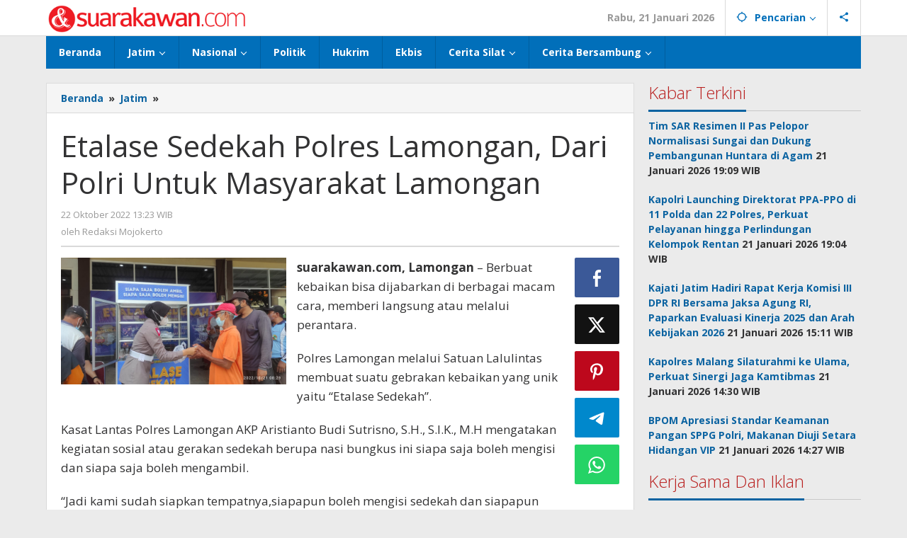

--- FILE ---
content_type: text/html; charset=UTF-8
request_url: https://suarakawan.com/etalase-sedekah-polres-lamongan-dari-polri-untuk-masyarakat-lamongan-2/
body_size: 13648
content:
<!DOCTYPE html>
<html lang="id" itemscope itemtype="https://schema.org/BlogPosting">
<head itemscope="itemscope" itemtype="https://schema.org/WebSite">
<meta charset="UTF-8">
<meta name="viewport" content="width=device-width, initial-scale=1">
<link rel="profile" href="http://gmpg.org/xfn/11">

<title>Etalase Sedekah Polres Lamongan, Dari Polri Untuk Masyarakat Lamongan &#8211; SuaraKawan.com</title>
<meta name='robots' content='max-image-preview:large' />
	<style>img:is([sizes="auto" i], [sizes^="auto," i]) { contain-intrinsic-size: 3000px 1500px }</style>
	<link rel='dns-prefetch' href='//fonts.googleapis.com' />
<link rel='stylesheet' id='majalahpro-core-css' href='https://suarakawan.com/wp-content/plugins/majalahpro-core/css/majalahpro-core.css?ver=1.2.9' type='text/css' media='all' />
<link rel='stylesheet' id='majalahpro-fonts-css' href='https://fonts.googleapis.com/css?family=Open+Sans%3Aregular%2Citalic%2C700%2C300%26subset%3Dlatin%2C&#038;ver=1.3.0' type='text/css' media='all' />
<link rel='stylesheet' id='majalahpro-style-css' href='https://suarakawan.com/wp-content/themes/majalahpro-child/style.css?ver=1.3.0' type='text/css' media='all' />
<style id='majalahpro-style-inline-css' type='text/css'>
body{color:#323233;font-family:"Open Sans",arial,sans-serif;}kbd,a.button,button,.button,button.button,input[type="button"],input[type="reset"],input[type="submit"],#infinite-handle span,ol.comment-list li div.reply .comment-reply-link,#cancel-comment-reply-link,.tagcloud a,.tagcloud ul,ul.page-numbers li span.page-numbers,.prevnextpost-links a .prevnextpost,.page-links .page-link-number,.sidr,#navigationamp,.firstpage-title,.gmr-ajax-tab > li > a.js-tabs__title-active,.gmr-ajax-tab > li > a.js-tabs__title-active:focus,.gmr-ajax-tab > li > a.js-tabs__title-active:hover,#secondary-slider .splide__slide.is-active{background-color:#0b63a1;}#primary-menu .sub-menu-search,#primary-menu .sub-menu,#primary-menu .children,.gmr-ajax-loader{border-bottom-color:#0b63a1;}blockquote,a.button,button,.button,button.button,input[type="button"],input[type="reset"],input[type="submit"],.gmr-theme div.sharedaddy h3.sd-title:before,.bypostauthor > .comment-body,ol.comment-list li .comment-meta:after,.widget-title span{border-color:#0b63a1;}.gmr-meta-topic a,h3.widget-title,h3.related-title,.gmr-owl-carousel .gmr-slide-topic a,.gmr-module-slide-topic a{color:#b9201f;}#secondary-slider{border-top-color:#b9201f;}.gmr-owl-carousel .gmr-slide-topic a,.gmr-firstbox-content{border-color:#b9201f;}a{color:#0b63a1;}.gmr-secondmenu #primary-menu > li.page_item_has_children > a:after,.gmr-secondmenu #primary-menu > li.menu-item-has-children > a:after,.gmr-secondmenu #primary-menu .sub-menu-search > li.page_item_has_children > a:after,.gmr-secondmenu #primary-menu .sub-menu-search > li.menu-item-has-children > a:after,.gmr-secondmenu #primary-menu .sub-menu > li.page_item_has_children > a:after,.gmr-secondmenu #primary-menu .sub-menu > li.menu-item-has-children > a:after,.gmr-secondmenu #primary-menu .children > li.page_item_has_children > a:after,.gmr-secondmenu #primary-menu .children > li.menu-item-has-children > a:after{border-color:#0b63a1;}a:hover,a:focus,a:active{color:#0b63a1;}.gmr-topnavmenu #primary-menu > li.page_item_has_children:hover > a:after,.gmr-topnavmenu #primary-menu > li.menu-item-has-children:hover > a:after{border-color:#0b63a1;}.site-title a{color:#0b63a1;}.site-description{color:#999999;}.gmr-logo{margin-top:3px;}.gmr-menuwrap,.gmr-sticky .top-header.sticky-menu,.gmr-mainmenu #primary-menu .sub-menu,.gmr-mainmenu #primary-menu .children{background-color:#016fba;}#gmr-responsive-menu,.gmr-mainmenu #primary-menu > li > a{color:#ffffff;}.gmr-mainmenu #primary-menu > li.menu-border > a span,.gmr-mainmenu #primary-menu > li.page_item_has_children > a:after,.gmr-mainmenu #primary-menu > li.menu-item-has-children > a:after,.gmr-mainmenu #primary-menu .sub-menu-search > li.page_item_has_children > a:after,.gmr-mainmenu #primary-menu .sub-menu-search > li.menu-item-has-children > a:after,.gmr-mainmenu #primary-menu .sub-menu > li.page_item_has_children > a:after,.gmr-mainmenu #primary-menu .sub-menu > li.menu-item-has-children > a:after,.gmr-mainmenu #primary-menu .children > li.page_item_has_children > a:after,.gmr-mainmenu #primary-menu .children > li.menu-item-has-children > a:after{border-color:#ffffff;}#gmr-responsive-menu:hover,.gmr-mainmenu #primary-menu > li:hover > a,.gmr-mainmenu #primary-menu .current-menu-item > a,.gmr-mainmenu #primary-menu .current-menu-ancestor > a,.gmr-mainmenu #primary-menu .current_page_item > a,.gmr-mainmenu #primary-menu .current_page_ancestor > a,.gmr-mainmenu .search-trigger .gmr-icon:hover{color:#ffffff;}.gmr-mainmenu #primary-menu > li.menu-border:hover > a span,.gmr-mainmenu #primary-menu > li.menu-border.current-menu-item > a span,.gmr-mainmenu #primary-menu > li.menu-border.current-menu-ancestor > a span,.gmr-mainmenu #primary-menu > li.menu-border.current_page_item > a span,.gmr-mainmenu #primary-menu > li.menu-border.current_page_ancestor > a span,.gmr-mainmenu #primary-menu > li.page_item_has_children:hover > a:after,.gmr-mainmenu #primary-menu > li.menu-item-has-children:hover > a:after{border-color:#ffffff;}.gmr-mainmenu #primary-menu > li:hover > a,.gmr-mainmenu #primary-menu .current-menu-item > a,.gmr-mainmenu #primary-menu .current-menu-ancestor > a,.gmr-mainmenu #primary-menu .current_page_item > a,.gmr-mainmenu #primary-menu .current_page_ancestor > a{background-color:#0b63a1;}.gmr-topnavwrap{background-color:#ffffff;}#gmr-topnavresponsive-menu svg,.gmr-topnavmenu #primary-menu > li > a,.gmr-social-icon ul > li > a,.search-trigger .gmr-icon{color:#016fba;}.gmr-topnavmenu #primary-menu > li.menu-border > a span,.gmr-topnavmenu #primary-menu > li.page_item_has_children > a:after,.gmr-topnavmenu #primary-menu > li.menu-item-has-children > a:after,.gmr-topnavmenu #primary-menu .sub-menu-search > li.page_item_has_children > a:after,.gmr-topnavmenu #primary-menu .sub-menu-search > li.menu-item-has-children > a:after,.gmr-topnavmenu #primary-menu .sub-menu > li.page_item_has_children > a:after,.gmr-topnavmenu #primary-menu .sub-menu > li.menu-item-has-children > a:after,.gmr-topnavmenu #primary-menu .children > li.page_item_has_children > a:after,.gmr-topnavmenu #primary-menu .children > li.menu-item-has-children > a:after{border-color:#016fba;}#gmr-topnavresponsive-menu:hover,.gmr-topnavmenu #primary-menu > li:hover > a,.gmr-topnavmenu #primary-menu .current-menu-item > a,.gmr-topnavmenu #primary-menu .current-menu-ancestor > a,.gmr-topnavmenu #primary-menu .current_page_item > a,.gmr-topnavmenu #primary-menu .current_page_ancestor > a,.gmr-social-icon ul > li > a:hover{color:#0b63a1;}.gmr-topnavmenu #primary-menu > li.menu-border:hover > a span,.gmr-topnavmenu #primary-menu > li.menu-border.current-menu-item > a span,.gmr-topnavmenu #primary-menu > li.menu-border.current-menu-ancestor > a span,.gmr-topnavmenu #primary-menu > li.menu-border.current_page_item > a span,.gmr-topnavmenu #primary-menu > li.menu-border.current_page_ancestor > a span,.gmr-topnavmenu #primary-menu > li.page_item_has_children:hover > a:after,.gmr-topnavmenu #primary-menu > li.menu-item-has-children:hover > a:after{border-color:#0b63a1;}.page-title,.breadcrumbs,.gmr-authorbox,.module-slide-tabs,.related-title{background-color:#f5f5f5;}.site-main,.gmr-infinite-selector.gmr-related-infinite #gmr-main-load .item-infinite .item-box,.majalahpro-core-related-post .gmr-newinfinite{background-color:#ffffff;}h1,h2,h3,h4,h5,h6,.h1,.h2,.h3,.h4,.h5,.h6,.site-title,#gmr-responsive-menu,.gmr-mainmenu #primary-menu > li > a{font-family:"Open Sans",arial,sans-serif;}body,.gmr-gallery-related ul li,.gmr-module-posts ul li{font-weight:600;font-size:14px;}.entry-content-single{font-size:17px;}h1{font-size:30px;}h2{font-size:26px;}h3{font-size:24px;}h4{font-size:22px;}h5{font-size:20px;}h6{font-size:18px;}.widget-footer{background-color:#ffffff;}.site-footer{color:#323233;}.site-footer a{color:#999;}.site-footer a:hover{color:#999;}
</style>

<!-- OG: 3.3.3 -->
<meta property="og:image" content="https://suarakawan.com/wp-content/uploads/2024/11/cropped-logo2.png"><meta property="og:description" content="suarakawan.com, Lamongan - Berbuat kebaikan bisa dijabarkan di berbagai macam cara, memberi langsung atau melalui perantara. Polres Lamongan melalui Satuan Lalulintas membuat suatu gebrakan kebaikan yang unik yaitu “Etalase Sedekah”. Kasat Lantas Polres Lamongan AKP Aristianto Budi Sutrisno, S.H., S.I.K., M.H mengatakan kegiatan sosial atau gerakan sedekah berupa nasi bungkus ini siapa saja boleh mengisi dan..."><meta property="og:type" content="article"><meta property="og:locale" content="id"><meta property="og:site_name" content="SuaraKawan.com"><meta property="og:title" content="Etalase Sedekah Polres Lamongan, Dari Polri Untuk Masyarakat Lamongan"><meta property="og:url" content="https://suarakawan.com/etalase-sedekah-polres-lamongan-dari-polri-untuk-masyarakat-lamongan-2/"><meta property="og:updated_time" content="2022-10-22T13:23:19+07:00">
<meta property="article:published_time" content="2022-10-22T06:23:19+00:00"><meta property="article:modified_time" content="2022-10-22T06:23:19+00:00"><meta property="article:section" content="Jatim"><meta property="article:section" content="Lamongan"><meta property="article:section" content="Mojokerto"><meta property="article:author:first_name" content="Redaksi"><meta property="article:author:last_name" content="Mojokerto"><meta property="article:author:username" content="Redaksi Mojokerto">
<meta property="twitter:partner" content="ogwp"><meta property="twitter:card" content="summary"><meta property="twitter:title" content="Etalase Sedekah Polres Lamongan, Dari Polri Untuk Masyarakat Lamongan"><meta property="twitter:description" content="suarakawan.com, Lamongan - Berbuat kebaikan bisa dijabarkan di berbagai macam cara, memberi langsung atau melalui perantara. Polres Lamongan melalui Satuan Lalulintas membuat suatu gebrakan..."><meta property="twitter:url" content="https://suarakawan.com/etalase-sedekah-polres-lamongan-dari-polri-untuk-masyarakat-lamongan-2/">
<meta itemprop="image" content="https://suarakawan.com/wp-content/uploads/2024/11/cropped-logo2.png"><meta itemprop="name" content="Etalase Sedekah Polres Lamongan, Dari Polri Untuk Masyarakat Lamongan"><meta itemprop="description" content="suarakawan.com, Lamongan - Berbuat kebaikan bisa dijabarkan di berbagai macam cara, memberi langsung atau melalui perantara. Polres Lamongan melalui Satuan Lalulintas membuat suatu gebrakan kebaikan yang unik yaitu “Etalase Sedekah”. Kasat Lantas Polres Lamongan AKP Aristianto Budi Sutrisno, S.H., S.I.K., M.H mengatakan kegiatan sosial atau gerakan sedekah berupa nasi bungkus ini siapa saja boleh mengisi dan..."><meta itemprop="datePublished" content="2022-10-22"><meta itemprop="dateModified" content="2022-10-22T06:23:19+00:00"><meta itemprop="author" content="Redaksi Mojokerto">
<meta property="profile:first_name" content="Redaksi"><meta property="profile:last_name" content="Mojokerto"><meta property="profile:username" content="Redaksi Mojokerto">
<!-- /OG -->

<link rel="canonical" href="https://suarakawan.com/etalase-sedekah-polres-lamongan-dari-polri-untuk-masyarakat-lamongan-2/" />
<link rel="alternate" title="oEmbed (JSON)" type="application/json+oembed" href="https://suarakawan.com/wp-json/oembed/1.0/embed?url=https%3A%2F%2Fsuarakawan.com%2Fetalase-sedekah-polres-lamongan-dari-polri-untuk-masyarakat-lamongan-2%2F" />
<link rel="alternate" title="oEmbed (XML)" type="text/xml+oembed" href="https://suarakawan.com/wp-json/oembed/1.0/embed?url=https%3A%2F%2Fsuarakawan.com%2Fetalase-sedekah-polres-lamongan-dari-polri-untuk-masyarakat-lamongan-2%2F&#038;format=xml" />
<link rel="pingback" href="https://suarakawan.com/xmlrpc.php"><link rel="icon" href="https://suarakawan.com/wp-content/uploads/2024/11/cropped-logo2-32x32.png" sizes="32x32" />
<link rel="icon" href="https://suarakawan.com/wp-content/uploads/2024/11/cropped-logo2-192x192.png" sizes="192x192" />
<link rel="apple-touch-icon" href="https://suarakawan.com/wp-content/uploads/2024/11/cropped-logo2-180x180.png" />
<meta name="msapplication-TileImage" content="https://suarakawan.com/wp-content/uploads/2024/11/cropped-logo2-270x270.png" />
</head>

<body class="wp-singular post-template-default single single-post postid-221999 single-format-standard wp-theme-majalahpro wp-child-theme-majalahpro-child gmr-theme idtheme kentooz gmr-sticky group-blog" itemscope="itemscope" itemtype="https://schema.org/WebPage">
<a class="skip-link screen-reader-text" href="#main">Lewati ke konten</a>

<div class="top-header-second">
	<div class="gmr-topnavwrap clearfix">
		<div class="container">
			<div class="gmr-list-table">
				<div class="gmr-table-row">
					<div class="gmr-table-cell gmr-table-logo">
						<div class="gmr-mobilelogo">
							<div class="gmr-logo"><a href="https://suarakawan.com/" class="custom-logo-link" itemprop="url" title="SuaraKawan.com"><img src="https://suarakawan.com/wp-content/uploads/2024/11/logo2.png" alt="SuaraKawan.com" title="SuaraKawan.com" /></a></div>						</div>
					</div>
					<div class="gmr-table-cell gmr-table-menu">
													<a id="gmr-topnavresponsive-menu" href="#menus" title="Menus" rel="nofollow"><svg xmlns="http://www.w3.org/2000/svg" xmlns:xlink="http://www.w3.org/1999/xlink" aria-hidden="true" role="img" style="vertical-align: -0.125em;" width="1em" height="1em" preserveAspectRatio="xMidYMid meet" viewBox="0 0 24 24"><path d="M3 18h18v-2H3v2zm0-5h18v-2H3v2zm0-7v2h18V6H3z" fill="currentColor"/></svg></a>
							<div class="close-topnavmenu-wrap"><a id="close-topnavmenu-button" rel="nofollow" href="#"><svg xmlns="http://www.w3.org/2000/svg" xmlns:xlink="http://www.w3.org/1999/xlink" aria-hidden="true" role="img" width="1em" height="1em" preserveAspectRatio="xMidYMid meet" viewBox="0 0 24 24"><g fill="currentColor"><path d="M12 2a10 10 0 1 0 10 10A10 10 0 0 0 12 2zm0 18a8 8 0 1 1 8-8a8 8 0 0 1-8 8z"/><path d="M14.71 9.29a1 1 0 0 0-1.42 0L12 10.59l-1.29-1.3a1 1 0 0 0-1.42 1.42l1.3 1.29l-1.3 1.29a1 1 0 0 0 0 1.42a1 1 0 0 0 1.42 0l1.29-1.3l1.29 1.3a1 1 0 0 0 1.42 0a1 1 0 0 0 0-1.42L13.41 12l1.3-1.29a1 1 0 0 0 0-1.42z"/></g></svg></a></div>
							<nav id="site-navigation" class="gmr-topnavmenu pull-right" role="navigation" itemscope="itemscope" itemtype="https://schema.org/SiteNavigationElement">
								<ul id="primary-menu" class="menu"><li class="menu-item menu-item-type-custom menu-item-object-custom menu-item-object-date"><span class="gmr-top-date" data-lang="id">&nbsp;</span></li><li class="menu-item menu-item-type-custom menu-item-object-custom menu-item-has-children gmr-search"><a href="#" title="Pencarian" rel="nofollow" itemprop="url"><svg xmlns="http://www.w3.org/2000/svg" xmlns:xlink="http://www.w3.org/1999/xlink" aria-hidden="true" role="img" style="vertical-align: -0.125em;" width="1em" height="1em" preserveAspectRatio="xMidYMid meet" viewBox="0 0 24 24"><path d="M20.94 11A8.994 8.994 0 0 0 13 3.06V1h-2v2.06A8.994 8.994 0 0 0 3.06 11H1v2h2.06A8.994 8.994 0 0 0 11 20.94V23h2v-2.06A8.994 8.994 0 0 0 20.94 13H23v-2h-2.06zM12 19c-3.87 0-7-3.13-7-7s3.13-7 7-7s7 3.13 7 7s-3.13 7-7 7z" fill="currentColor"/></svg><span itemprop="name">Pencarian</span></a><ul class="sub-menu-search"><li id="menu-item-search" class="menu-item menu-item-type-custom menu-item-object-custom menu-item-search"><form method="get" class="gmr-searchform searchform" action="https://suarakawan.com/"><input type="text" name="s" id="s" placeholder="Pencarian" /></form></li></ul></li>
					<li class="menu-item menu-item-type-custom menu-item-object-custom gmr-social-menu">
						<a href="#" title="Social Network" rel="nofollow" class="gmr-social-mainlink" itemprop="url">
							<svg xmlns="http://www.w3.org/2000/svg" xmlns:xlink="http://www.w3.org/1999/xlink" aria-hidden="true" role="img" style="vertical-align: -0.125em;" width="1em" height="1em" preserveAspectRatio="xMidYMid meet" viewBox="0 0 24 24"><path d="M18 16.08c-.76 0-1.44.3-1.96.77L8.91 12.7c.05-.23.09-.46.09-.7s-.04-.47-.09-.7l7.05-4.11c.54.5 1.25.81 2.04.81c1.66 0 3-1.34 3-3s-1.34-3-3-3s-3 1.34-3 3c0 .24.04.47.09.7L8.04 9.81C7.5 9.31 6.79 9 6 9c-1.66 0-3 1.34-3 3s1.34 3 3 3c.79 0 1.5-.31 2.04-.81l7.12 4.16c-.05.21-.08.43-.08.65c0 1.61 1.31 2.92 2.92 2.92c1.61 0 2.92-1.31 2.92-2.92s-1.31-2.92-2.92-2.92z" fill="currentColor"/></svg>
						</a><ul class="sub-menu"><li class="menu-item menu-item-type-custom menu-item-object-custom menu-item-social-network"><a href="https://suarakawan.com/feed/" title="RSS" class="rss" target="_blank" rel="nofollow"><svg xmlns="http://www.w3.org/2000/svg" xmlns:xlink="http://www.w3.org/1999/xlink" aria-hidden="true" role="img" width="1em" height="1em" preserveAspectRatio="xMidYMid meet" viewBox="0 0 20 20"><path d="M14.92 18H18C18 9.32 10.82 2.25 2 2.25v3.02c7.12 0 12.92 5.71 12.92 12.73zm-5.44 0h3.08C12.56 12.27 7.82 7.6 2 7.6v3.02c2 0 3.87.77 5.29 2.16A7.292 7.292 0 0 1 9.48 18zm-5.35-.02c1.17 0 2.13-.93 2.13-2.09c0-1.15-.96-2.09-2.13-2.09c-1.18 0-2.13.94-2.13 2.09c0 1.16.95 2.09 2.13 2.09z" fill="currentColor"/></svg>RSS</a></li></ul></li></ul>							</nav><!-- #site-navigation -->
											</div>
				</div>
			</div>
					</div>
	</div>
</div>


	<header id="masthead" class="site-header" role="banner" itemscope="itemscope" itemtype="https://schema.org/WPHeader">
		<div class="top-header">
			<div class="container">
				<div class="gmr-menuwrap clearfix">
					<nav id="site-navigation" class="gmr-mainmenu" role="navigation" itemscope="itemscope" itemtype="https://schema.org/SiteNavigationElement">
						<ul id="primary-menu" class="menu"><li id="menu-item-194693" class="menu-item menu-item-type-custom menu-item-object-custom menu-item-home menu-item-194693"><a href="https://suarakawan.com/" itemprop="url"><span itemprop="name">Beranda</span></a></li>
<li id="menu-item-158354" class="menu-item menu-item-type-taxonomy menu-item-object-category current-post-ancestor current-menu-parent current-post-parent menu-item-has-children menu-item-158354"><a href="https://suarakawan.com/category/pemprov-jatim/" itemprop="url"><span itemprop="name">Jatim</span></a>
<ul class="sub-menu">
	<li id="menu-item-158353" class="menu-item menu-item-type-taxonomy menu-item-object-category menu-item-158353"><a href="https://suarakawan.com/category/surabaya/" itemprop="url"><span itemprop="name">Surabaya</span></a></li>
	<li id="menu-item-246170" class="menu-item menu-item-type-taxonomy menu-item-object-category menu-item-246170"><a href="https://suarakawan.com/category/malang/" itemprop="url"><span itemprop="name">Malang</span></a></li>
	<li id="menu-item-166675" class="menu-item menu-item-type-taxonomy menu-item-object-category menu-item-166675"><a href="https://suarakawan.com/category/gresik/" itemprop="url"><span itemprop="name">Gresik</span></a></li>
	<li id="menu-item-158355" class="menu-item menu-item-type-taxonomy menu-item-object-category menu-item-158355"><a href="https://suarakawan.com/category/sidoarjo/" itemprop="url"><span itemprop="name">Sidoarjo</span></a></li>
	<li id="menu-item-158957" class="menu-item menu-item-type-taxonomy menu-item-object-category menu-item-158957"><a href="https://suarakawan.com/category/kediri-tulungagung-blitar-trenggalek-nganjuk/" itemprop="url"><span itemprop="name">Trenggalek</span></a></li>
	<li id="menu-item-161318" class="menu-item menu-item-type-taxonomy menu-item-object-category current-post-ancestor current-menu-parent current-post-parent menu-item-161318"><a href="https://suarakawan.com/category/mojokerto/" itemprop="url"><span itemprop="name">Mojokerto</span></a></li>
	<li id="menu-item-188803" class="menu-item menu-item-type-taxonomy menu-item-object-category menu-item-188803"><a href="https://suarakawan.com/category/pasuruan/" itemprop="url"><span itemprop="name">Pasuruan</span></a></li>
</ul>
</li>
<li id="menu-item-222186" class="menu-item menu-item-type-taxonomy menu-item-object-category menu-item-has-children menu-item-222186"><a href="https://suarakawan.com/category/nasional/" itemprop="url"><span itemprop="name">Nasional</span></a>
<ul class="sub-menu">
	<li id="menu-item-246169" class="menu-item menu-item-type-taxonomy menu-item-object-category menu-item-246169"><a href="https://suarakawan.com/category/jakarta/" itemprop="url"><span itemprop="name">Jakarta</span></a></li>
</ul>
</li>
<li id="menu-item-158356" class="menu-item menu-item-type-taxonomy menu-item-object-category menu-item-158356"><a href="https://suarakawan.com/category/politik/" itemprop="url"><span itemprop="name">Politik</span></a></li>
<li id="menu-item-246171" class="menu-item menu-item-type-taxonomy menu-item-object-category menu-item-246171"><a href="https://suarakawan.com/category/hukrim/" itemprop="url"><span itemprop="name">Hukrim</span></a></li>
<li id="menu-item-222185" class="menu-item menu-item-type-taxonomy menu-item-object-category menu-item-222185"><a href="https://suarakawan.com/category/ekbis/" itemprop="url"><span itemprop="name">Ekbis</span></a></li>
<li id="menu-item-163461" class="menu-item menu-item-type-custom menu-item-object-custom menu-item-has-children menu-item-163461"><a href="#" itemprop="url"><span itemprop="name">Cerita Silat</span></a>
<ul class="sub-menu">
	<li id="menu-item-177642" class="menu-item menu-item-type-taxonomy menu-item-object-category menu-item-has-children menu-item-177642"><a href="https://suarakawan.com/category/toh-kuning-benteng-terakhir-kertajaya/" itemprop="url"><span itemprop="name">Toh Kuning &#8211; Benteng Terakhir Kertajaya</span></a>
	<ul class="sub-menu">
		<li id="menu-item-177645" class="menu-item menu-item-type-taxonomy menu-item-object-category menu-item-177645"><a href="https://suarakawan.com/category/toh-kuning-benteng-terakhir-kertajaya/bab-1-jalur-banengan/" itemprop="url"><span itemprop="name">Bab 1 Jalur Banengan</span></a></li>
		<li id="menu-item-177646" class="menu-item menu-item-type-taxonomy menu-item-object-category menu-item-177646"><a href="https://suarakawan.com/category/toh-kuning-benteng-terakhir-kertajaya/sampai-jumpa-ken-arok/" itemprop="url"><span itemprop="name">Bab 2 Sampai Jumpa, Ken Arok!</span></a></li>
		<li id="menu-item-177647" class="menu-item menu-item-type-taxonomy menu-item-object-category menu-item-177647"><a href="https://suarakawan.com/category/toh-kuning-benteng-terakhir-kertajaya/bab-3-bergabung/" itemprop="url"><span itemprop="name">Bab 3 Bergabung</span></a></li>
		<li id="menu-item-199162" class="menu-item menu-item-type-taxonomy menu-item-object-category menu-item-199162"><a href="https://suarakawan.com/category/toh-kuning-benteng-terakhir-kertajaya/bab-4-perwira/" itemprop="url"><span itemprop="name">Bab 4 Perwira</span></a></li>
		<li id="menu-item-199163" class="menu-item menu-item-type-taxonomy menu-item-object-category menu-item-199163"><a href="https://suarakawan.com/category/toh-kuning-benteng-terakhir-kertajaya/bab-5-siasat-ken-arok/" itemprop="url"><span itemprop="name">Bab 5 Siasat Ken Arok</span></a></li>
		<li id="menu-item-199164" class="menu-item menu-item-type-taxonomy menu-item-object-category menu-item-199164"><a href="https://suarakawan.com/category/toh-kuning-benteng-terakhir-kertajaya/bab-6-pengepungan/" itemprop="url"><span itemprop="name">Bab 6 Pengepungan</span></a></li>
		<li id="menu-item-199165" class="menu-item menu-item-type-taxonomy menu-item-object-category menu-item-199165"><a href="https://suarakawan.com/category/toh-kuning-benteng-terakhir-kertajaya/bab-7-gerbang-pasukan-khusus/" itemprop="url"><span itemprop="name">Bab 7 Gerbang Pasukan Khusus</span></a></li>
		<li id="menu-item-199166" class="menu-item menu-item-type-taxonomy menu-item-object-category menu-item-199166"><a href="https://suarakawan.com/category/toh-kuning-benteng-terakhir-kertajaya/bab-8-tanah-larangan/" itemprop="url"><span itemprop="name">Bab 8 Tanah Larangan</span></a></li>
		<li id="menu-item-199167" class="menu-item menu-item-type-taxonomy menu-item-object-category menu-item-199167"><a href="https://suarakawan.com/category/toh-kuning-benteng-terakhir-kertajaya/bab-9-penyelamatan/" itemprop="url"><span itemprop="name">Bab 9 Penyelamatan</span></a></li>
	</ul>
</li>
	<li id="menu-item-163462" class="menu-item menu-item-type-taxonomy menu-item-object-category menu-item-has-children menu-item-163462"><a href="https://suarakawan.com/category/langit-hitam-majapahit/" itemprop="url"><span itemprop="name">Langit Hitam Majapahit</span></a>
	<ul class="sub-menu">
		<li id="menu-item-163464" class="menu-item menu-item-type-taxonomy menu-item-object-category menu-item-163464"><a href="https://suarakawan.com/category/langit-hitam-majapahit/bab-1-menuju-kotaraja/" itemprop="url"><span itemprop="name">Bab 1 Menuju Kotaraja</span></a></li>
		<li id="menu-item-176178" class="menu-item menu-item-type-taxonomy menu-item-object-category menu-item-176178"><a href="https://suarakawan.com/category/langit-hitam-majapahit/bab-2-matahari-majapahit/" itemprop="url"><span itemprop="name">Bab 2 Matahari Majapahit</span></a></li>
		<li id="menu-item-176179" class="menu-item menu-item-type-taxonomy menu-item-object-category menu-item-176179"><a href="https://suarakawan.com/category/langit-hitam-majapahit/bab-3-di-bawah-panji-majapahit/" itemprop="url"><span itemprop="name">Bab 3 Di Bawah Panji Majapahit</span></a></li>
		<li id="menu-item-176180" class="menu-item menu-item-type-taxonomy menu-item-object-category menu-item-176180"><a href="https://suarakawan.com/category/langit-hitam-majapahit/bab-4-gunung-semar/" itemprop="url"><span itemprop="name">Bab 4 Gunung Semar</span></a></li>
		<li id="menu-item-176181" class="menu-item menu-item-type-taxonomy menu-item-object-category menu-item-176181"><a href="https://suarakawan.com/category/langit-hitam-majapahit/bab-5-tiga-orang/" itemprop="url"><span itemprop="name">Bab 5 Tiga Orang</span></a></li>
		<li id="menu-item-176182" class="menu-item menu-item-type-taxonomy menu-item-object-category menu-item-176182"><a href="https://suarakawan.com/category/langit-hitam-majapahit/bab-6-wringin-anom/" itemprop="url"><span itemprop="name">Bab 6 Wringin Anom</span></a></li>
		<li id="menu-item-176183" class="menu-item menu-item-type-taxonomy menu-item-object-category menu-item-176183"><a href="https://suarakawan.com/category/langit-hitam-majapahit/pemberontakan-senyap-bondan/" itemprop="url"><span itemprop="name">Bab 7 Pemberontakan Senyap</span></a></li>
		<li id="menu-item-177641" class="menu-item menu-item-type-taxonomy menu-item-object-category menu-item-177641"><a href="https://suarakawan.com/category/langit-hitam-majapahit/bab-8-siasat-gajah-mada/" itemprop="url"><span itemprop="name">Bab 8 Siasat Gajah Mada</span></a></li>
		<li id="menu-item-195197" class="menu-item menu-item-type-taxonomy menu-item-object-category menu-item-195197"><a href="https://suarakawan.com/category/langit-hitam-majapahit/bab-9-penculikan/" itemprop="url"><span itemprop="name">Bab 9 Rawa-rawa</span></a></li>
		<li id="menu-item-195191" class="menu-item menu-item-type-taxonomy menu-item-object-category menu-item-195191"><a href="https://suarakawan.com/category/langit-hitam-majapahit/bab-10-malam-penumpasan/" itemprop="url"><span itemprop="name">Bab 10 Malam Penumpasan</span></a></li>
		<li id="menu-item-195192" class="menu-item menu-item-type-taxonomy menu-item-object-category menu-item-195192"><a href="https://suarakawan.com/category/langit-hitam-majapahit/bab-11-bulak-banteng/" itemprop="url"><span itemprop="name">Bab 11 Bulak Banteng</span></a></li>
		<li id="menu-item-195193" class="menu-item menu-item-type-taxonomy menu-item-object-category menu-item-195193"><a href="https://suarakawan.com/category/langit-hitam-majapahit/bab-12-persiapan/" itemprop="url"><span itemprop="name">Bab 12 Persiapan</span></a></li>
		<li id="menu-item-195194" class="menu-item menu-item-type-taxonomy menu-item-object-category menu-item-195194"><a href="https://suarakawan.com/category/langit-hitam-majapahit/bab-13-rencana-lain/" itemprop="url"><span itemprop="name">Bab 13 Rencana Lain</span></a></li>
		<li id="menu-item-195195" class="menu-item menu-item-type-taxonomy menu-item-object-category menu-item-195195"><a href="https://suarakawan.com/category/langit-hitam-majapahit/bab-14-pertempuran-hari-pertama/" itemprop="url"><span itemprop="name">Bab 14 Pertempuran Hari Pertama</span></a></li>
		<li id="menu-item-195196" class="menu-item menu-item-type-taxonomy menu-item-object-category menu-item-195196"><a href="https://suarakawan.com/category/langit-hitam-majapahit/bab-15-pertempuran-hari-kedua/" itemprop="url"><span itemprop="name">Bab 15 Pertempuran Hari Kedua</span></a></li>
	</ul>
</li>
	<li id="menu-item-163463" class="menu-item menu-item-type-taxonomy menu-item-object-category menu-item-has-children menu-item-163463"><a href="https://suarakawan.com/category/pangeran-benawa/" itemprop="url"><span itemprop="name">Penaklukan Panarukan</span></a>
	<ul class="sub-menu">
		<li id="menu-item-163465" class="menu-item menu-item-type-taxonomy menu-item-object-category menu-item-163465"><a href="https://suarakawan.com/category/pangeran-benawa/rencana-penaklukan/" itemprop="url"><span itemprop="name">Bab 1 Rencana Penaklukan</span></a></li>
		<li id="menu-item-163466" class="menu-item menu-item-type-taxonomy menu-item-object-category menu-item-163466"><a href="https://suarakawan.com/category/pangeran-benawa/bab-2-sabuk-inten/" itemprop="url"><span itemprop="name">Bab 2 Sabuk Inten</span></a></li>
		<li id="menu-item-163467" class="menu-item menu-item-type-taxonomy menu-item-object-category menu-item-163467"><a href="https://suarakawan.com/category/pangeran-benawa/bab-3-pangeran-benawa/" itemprop="url"><span itemprop="name">Bab 3 Pangeran Benawa</span></a></li>
		<li id="menu-item-163468" class="menu-item menu-item-type-taxonomy menu-item-object-category menu-item-163468"><a href="https://suarakawan.com/category/pangeran-benawa/kabut-di-tengah-malam/" itemprop="url"><span itemprop="name">Bab 4 Kabut di Tengah Malam</span></a></li>
		<li id="menu-item-195186" class="menu-item menu-item-type-taxonomy menu-item-object-category menu-item-195186"><a href="https://suarakawan.com/category/pangeran-benawa/bab-5-berhitung/" itemprop="url"><span itemprop="name">Bab 5 Berhitung</span></a></li>
		<li id="menu-item-195187" class="menu-item menu-item-type-taxonomy menu-item-object-category menu-item-195187"><a href="https://suarakawan.com/category/pangeran-benawa/bab-6-lembah-merbabu/" itemprop="url"><span itemprop="name">Bab 6 Lembah Merbabu</span></a></li>
		<li id="menu-item-195188" class="menu-item menu-item-type-taxonomy menu-item-object-category menu-item-195188"><a href="https://suarakawan.com/category/pangeran-benawa/bab-7-wedhus-gembel/" itemprop="url"><span itemprop="name">Bab 7 Wedhus Gembel</span></a></li>
		<li id="menu-item-195189" class="menu-item menu-item-type-taxonomy menu-item-object-category menu-item-195189"><a href="https://suarakawan.com/category/pangeran-benawa/bab-8-gerbang-demak/" itemprop="url"><span itemprop="name">Bab 8 Gerbang Demak</span></a></li>
		<li id="menu-item-195190" class="menu-item menu-item-type-taxonomy menu-item-object-category menu-item-195190"><a href="https://suarakawan.com/category/pangeran-benawa/bab-9-panarukan/" itemprop="url"><span itemprop="name">Bab 9 Pertempuran Panarukan</span></a></li>
	</ul>
</li>
</ul>
</li>
<li id="menu-item-161728" class="menu-item menu-item-type-custom menu-item-object-custom menu-item-has-children menu-item-161728"><a href="#" itemprop="url"><span itemprop="name">Cerita Bersambung</span></a>
<ul class="sub-menu">
	<li id="menu-item-161729" class="menu-item menu-item-type-taxonomy menu-item-object-category menu-item-has-children menu-item-161729"><a href="https://suarakawan.com/category/sang-maharani/" itemprop="url"><span itemprop="name">Sang Maharani</span></a>
	<ul class="sub-menu">
		<li id="menu-item-161730" class="menu-item menu-item-type-taxonomy menu-item-object-category menu-item-161730"><a href="https://suarakawan.com/category/sang-maharani/bab-1-bulan-telanjang/" itemprop="url"><span itemprop="name">Bab 1 Bulan Telanjang</span></a></li>
		<li id="menu-item-199375" class="menu-item menu-item-type-taxonomy menu-item-object-category menu-item-199375"><a href="https://suarakawan.com/category/sang-maharani/bab-2-nir-wuk-tanpa-jalu/" itemprop="url"><span itemprop="name">Bab 2 Nir Wuk Tanpa Jalu</span></a></li>
	</ul>
</li>
</ul>
</li>
</ul>					</nav><!-- #site-navigation -->
				</div>
			</div>
		</div><!-- .top-header -->
	</header><!-- #masthead -->

				<div class="container">
				<div class="gmr-secondmenuwrap clearfix">
					<nav id="site-navigation" class="gmr-secondmenu" role="navigation" itemscope="itemscope" itemtype="https://schema.org/SiteNavigationElement">
											</nav><!-- #site-navigation -->
				</div>
			</div>
		
<div class="site inner-wrap" id="site-container">
	
	<div id="content" class="gmr-content">

		
		<div class="container">

			<div class="row">

<div id="primary" class="content-area col-md-content">

			<div class="breadcrumbs" itemscope itemtype="https://schema.org/BreadcrumbList">
				<div class="container">
																												<span class="first-item" itemprop="itemListElement" itemscope itemtype="https://schema.org/ListItem">
										<a itemscope itemtype="https://schema.org/WebPage" itemprop="item" itemid="https://suarakawan.com/" href="https://suarakawan.com/">
											<span itemprop="name">Beranda</span>
										</a>
										<span itemprop="position" content="1"></span>
									</span>
														<span class="separator">&raquo;</span>
																																<span class="0-item" itemprop="itemListElement" itemscope itemtype="https://schema.org/ListItem">
									<a itemscope itemtype="https://schema.org/WebPage" itemprop="item" itemid="https://suarakawan.com/category/pemprov-jatim/" href="https://suarakawan.com/category/pemprov-jatim/">
										<span itemprop="name">Jatim</span>
									</a>
									<span itemprop="position" content="2"></span>
								</span>
														<span class="separator">&raquo;</span>
																								<span class="last-item screen-reader-text" itemscope itemtype="https://schema.org/ListItem">
								<span itemprop="name">Etalase Sedekah Polres Lamongan, Dari Polri Untuk Masyarakat Lamongan</span>
								<span itemprop="position" content="3"></span>
							</span>
																</div>
			</div>
			
	<main id="main" class="site-main-single" role="main">

	
<article id="post-221999" class="post-221999 post type-post status-publish format-standard hentry category-pemprov-jatim category-lamongan category-mojokerto" itemscope="itemscope" itemtype="https://schema.org/CreativeWork">

	<div class="gmr-box-content site-main gmr-single">
				<header class="entry-header">
			<h1 class="entry-title" itemprop="headline">Etalase Sedekah Polres Lamongan, Dari Polri Untuk Masyarakat Lamongan</h1>			<div class="gmr-metacontent"><span class="posted-on"><time class="entry-date published updated" itemprop="dateModified" datetime="2022-10-22T13:23:19+07:00">22 Oktober 2022 13:23 WIB </time></span><span class="screen-reader-text">oleh <span class="entry-author vcard screen-reader-text" itemprop="author" itemscope="itemscope" itemtype="https://schema.org/person"><a class="url fn n" href="https://suarakawan.com/author/mojokerto/" title="Tautan ke: Redaksi Mojokerto" itemprop="url"><span itemprop="name">Redaksi Mojokerto</span></a></span></span></div><div class="gmr-metacontent"><span class="posted-on">oleh <span class="entry-author vcard" itemprop="author" itemscope="itemscope" itemtype="https://schema.org/person"><a class="url fn n" href="https://suarakawan.com/author/mojokerto/" title="Tautan ke: Redaksi Mojokerto" itemprop="url"><span itemprop="name">Redaksi Mojokerto</span></a></span></span></div>
		</header><!-- .entry-header -->

		<div class="row"><div class="col-md-sgl-m">
			<div class="entry-content entry-content-single" itemprop="text">
				<p><strong><img fetchpriority="high" decoding="async" class=" wp-image-180617 alignleft" src="https://jatimbangkit.com/wp-content/uploads/2022/10/WhatsApp-Image-2022-10-22-at-13.19.27.jpeg" alt="" width="318" height="179" />suarakawan.com, Lamongan</strong> &#8211; Berbuat kebaikan bisa dijabarkan di berbagai macam cara, memberi langsung atau melalui perantara.</p>
<p>Polres Lamongan melalui Satuan Lalulintas membuat suatu gebrakan kebaikan yang unik yaitu “Etalase Sedekah”.</p>
<p>Kasat Lantas Polres Lamongan AKP Aristianto Budi Sutrisno, S.H., S.I.K., M.H mengatakan kegiatan sosial atau gerakan sedekah berupa nasi bungkus ini siapa saja boleh mengisi dan siapa saja boleh mengambil.</p>
<p>&#8220;Jadi kami sudah siapkan tempatnya,siapapun boleh mengisi sedekah dan siapapun boleh mengambilnya,&#8221;terang AKP Aristianto.</p>
<p>Gerakan bersedekah Anggota Sat lantas Polres Lamongan bersama masyarakat ini dilaksanakan setiap hari pukul 06.00 wib pagi hingga selesai.</p>
<p>&#8220;Sasaran utama kepada para pekerja seperti Abang Becak, Ojek online serta masyarakat lainnya yang membutuhkan,&#8221; tambah AKP Aristianto.</p>
<p>Ia juga mengajak kepada seluruh anggota Lantas bisa menyisihkan sebagian isi dompetnya untuk bersedekah.</p>
<p>“Sedekah tidak harus banyak dan mahal yang penting Istiqomah dan bermanfaat bagi masyarakat,” jelasnya.</p>
<p>Sedekah nasi bungkus ini juga bertujuan utamanya membantu saudara saudara kita Abang becak,ojek online dan masyarakat lainnya yang membutuhkan, disamping itu juga bertujuan untuk membangkitkan ekonomi masyarakat utamanya UKM disekitar wilayah Polres. (**)</p>
			</div><!-- .entry-content -->

			<footer class="entry-footer">
				<div class="gmr-metacontent"><span class="posted-on">oleh <span class="entry-author vcard" itemprop="author" itemscope="itemscope" itemtype="https://schema.org/person"><a class="url fn n" href="https://suarakawan.com/author/mojokerto/" title="Tautan ke: Redaksi Mojokerto" itemprop="url"><span itemprop="name">Redaksi Mojokerto</span></a></span></span></div><ul class="footer-social-icon"><li class="social-text">Ikuti Kami Pada</li><li><a href="https://suarakawan.com/feed/" title="RSS" class="rss" target="_blank" rel="nofollow"><svg xmlns="http://www.w3.org/2000/svg" xmlns:xlink="http://www.w3.org/1999/xlink" aria-hidden="true" role="img" width="1em" height="1em" preserveAspectRatio="xMidYMid meet" viewBox="0 0 20 20"><path d="M14.92 18H18C18 9.32 10.82 2.25 2 2.25v3.02c7.12 0 12.92 5.71 12.92 12.73zm-5.44 0h3.08C12.56 12.27 7.82 7.6 2 7.6v3.02c2 0 3.87.77 5.29 2.16A7.292 7.292 0 0 1 9.48 18zm-5.35-.02c1.17 0 2.13-.93 2.13-2.09c0-1.15-.96-2.09-2.13-2.09c-1.18 0-2.13.94-2.13 2.09c0 1.16.95 2.09 2.13 2.09z" fill="currentColor"/></svg></a></li></ul>			</footer><!-- .entry-footer -->

			</div><div class="col-md-sgl-r pos-sticky"><div class="gmr-social-share"><ul class="gmr-socialicon-share"><li class="facebook"><a href="https://www.facebook.com/sharer/sharer.php?u=https%3A%2F%2Fsuarakawan.com%2Fetalase-sedekah-polres-lamongan-dari-polri-untuk-masyarakat-lamongan-2%2F" class="gmr-share-facebook" rel="nofollow" title="Sebar ini"><svg xmlns="http://www.w3.org/2000/svg" xmlns:xlink="http://www.w3.org/1999/xlink" aria-hidden="true" role="img" width="0.49em" height="1em" preserveAspectRatio="xMidYMid meet" viewBox="0 0 486.037 1000"><path d="M124.074 1000V530.771H0V361.826h124.074V217.525C124.074 104.132 197.365 0 366.243 0C434.619 0 485.18 6.555 485.18 6.555l-3.984 157.766s-51.564-.502-107.833-.502c-60.9 0-70.657 28.065-70.657 74.646v123.361h183.331l-7.977 168.945H302.706V1000H124.074" fill="currentColor"/></svg></a></li><li class="twitter"><a href="https://twitter.com/intent/tweet?url=https%3A%2F%2Fsuarakawan.com%2Fetalase-sedekah-polres-lamongan-dari-polri-untuk-masyarakat-lamongan-2%2F&amp;text=Etalase%20Sedekah%20Polres%20Lamongan%2C%20Dari%20Polri%20Untuk%20Masyarakat%20Lamongan" class="gmr-share-twitter" rel="nofollow" title="Tweet ini"><svg xmlns="http://www.w3.org/2000/svg" aria-hidden="true" role="img" width="1em" height="1em" viewBox="0 0 24 24"><path fill="currentColor" d="M18.901 1.153h3.68l-8.04 9.19L24 22.846h-7.406l-5.8-7.584l-6.638 7.584H.474l8.6-9.83L0 1.154h7.594l5.243 6.932ZM17.61 20.644h2.039L6.486 3.24H4.298Z"></path></svg></a></li><li class="pinterest"><a href="https://pinterest.com/pin/create/button/?url=https%3A%2F%2Fsuarakawan.com%2Fetalase-sedekah-polres-lamongan-dari-polri-untuk-masyarakat-lamongan-2%2F&amp;media=&amp;description=Etalase%20Sedekah%20Polres%20Lamongan%2C%20Dari%20Polri%20Untuk%20Masyarakat%20Lamongan" class="gmr-share-pinit" rel="nofollow" title="Pin ini"><svg xmlns="http://www.w3.org/2000/svg" xmlns:xlink="http://www.w3.org/1999/xlink" aria-hidden="true" role="img" width="1em" height="1em" preserveAspectRatio="xMidYMid meet" viewBox="0 0 32 32"><path d="M16.75.406C10.337.406 4 4.681 4 11.6c0 4.4 2.475 6.9 3.975 6.9c.619 0 .975-1.725.975-2.212c0-.581-1.481-1.819-1.481-4.238c0-5.025 3.825-8.588 8.775-8.588c4.256 0 7.406 2.419 7.406 6.863c0 3.319-1.331 9.544-5.644 9.544c-1.556 0-2.888-1.125-2.888-2.737c0-2.363 1.65-4.65 1.65-7.088c0-4.137-5.869-3.387-5.869 1.613c0 1.05.131 2.212.6 3.169c-.863 3.713-2.625 9.244-2.625 13.069c0 1.181.169 2.344.281 3.525c.212.238.106.213.431.094c3.15-4.313 3.038-5.156 4.463-10.8c.769 1.463 2.756 2.25 4.331 2.25c6.637 0 9.619-6.469 9.619-12.3c0-6.206-5.363-10.256-11.25-10.256z" fill="currentColor"/></svg></a></li><li class="telegram"><a href="https://t.me/share/url?url=https%3A%2F%2Fsuarakawan.com%2Fetalase-sedekah-polres-lamongan-dari-polri-untuk-masyarakat-lamongan-2%2F&amp;text=Etalase%20Sedekah%20Polres%20Lamongan%2C%20Dari%20Polri%20Untuk%20Masyarakat%20Lamongan" target="_blank" rel="nofollow" title="Telegram Share"><svg xmlns="http://www.w3.org/2000/svg" xmlns:xlink="http://www.w3.org/1999/xlink" aria-hidden="true" role="img" width="1em" height="1em" preserveAspectRatio="xMidYMid meet" viewBox="0 0 48 48"><path d="M41.42 7.309s3.885-1.515 3.56 2.164c-.107 1.515-1.078 6.818-1.834 12.553l-2.59 16.99s-.216 2.489-2.159 2.922c-1.942.432-4.856-1.515-5.396-1.948c-.432-.325-8.094-5.195-10.792-7.575c-.756-.65-1.62-1.948.108-3.463L33.648 18.13c1.295-1.298 2.59-4.328-2.806-.649l-15.11 10.28s-1.727 1.083-4.964.109l-7.016-2.165s-2.59-1.623 1.835-3.246c10.793-5.086 24.068-10.28 35.831-15.15z" fill="currentColor"/></svg></a></li><li class="whatsapp"><a href="https://api.whatsapp.com/send?text=Etalase%20Sedekah%20Polres%20Lamongan%2C%20Dari%20Polri%20Untuk%20Masyarakat%20Lamongan https%3A%2F%2Fsuarakawan.com%2Fetalase-sedekah-polres-lamongan-dari-polri-untuk-masyarakat-lamongan-2%2F" class="gmr-share-whatsapp" rel="nofollow" title="Whatsapp"><svg xmlns="http://www.w3.org/2000/svg" xmlns:xlink="http://www.w3.org/1999/xlink" aria-hidden="true" role="img" width="1em" height="1em" preserveAspectRatio="xMidYMid meet" viewBox="0 0 24 24"><path d="M15.271 13.21a7.014 7.014 0 0 1 1.543.7l-.031-.018c.529.235.986.51 1.403.833l-.015-.011c.02.061.032.13.032.203l-.001.032v-.001c-.015.429-.11.832-.271 1.199l.008-.021c-.231.463-.616.82-1.087 1.01l-.014.005a3.624 3.624 0 0 1-1.576.411h-.006a8.342 8.342 0 0 1-2.988-.982l.043.022a8.9 8.9 0 0 1-2.636-1.829l-.001-.001a20.473 20.473 0 0 1-2.248-2.794l-.047-.074a5.38 5.38 0 0 1-1.1-2.995l-.001-.013v-.124a3.422 3.422 0 0 1 1.144-2.447l.003-.003a1.17 1.17 0 0 1 .805-.341h.001c.101.003.198.011.292.025l-.013-.002c.087.013.188.021.292.023h.003a.642.642 0 0 1 .414.102l-.002-.001c.107.118.189.261.238.418l.002.008q.124.31.512 1.364c.135.314.267.701.373 1.099l.014.063a1.573 1.573 0 0 1-.533.889l-.003.002q-.535.566-.535.72a.436.436 0 0 0 .081.234l-.001-.001a7.03 7.03 0 0 0 1.576 2.119l.005.005a9.89 9.89 0 0 0 2.282 1.54l.059.026a.681.681 0 0 0 .339.109h.002q.233 0 .838-.752t.804-.752zm-3.147 8.216h.022a9.438 9.438 0 0 0 3.814-.799l-.061.024c2.356-.994 4.193-2.831 5.163-5.124l.024-.063c.49-1.113.775-2.411.775-3.775s-.285-2.662-.799-3.837l.024.062c-.994-2.356-2.831-4.193-5.124-5.163l-.063-.024c-1.113-.49-2.411-.775-3.775-.775s-2.662.285-3.837.799l.062-.024c-2.356.994-4.193 2.831-5.163 5.124l-.024.063a9.483 9.483 0 0 0-.775 3.787a9.6 9.6 0 0 0 1.879 5.72l-.019-.026l-1.225 3.613l3.752-1.194a9.45 9.45 0 0 0 5.305 1.612h.047zm0-21.426h.033c1.628 0 3.176.342 4.575.959L16.659.93c2.825 1.197 5.028 3.4 6.196 6.149l.029.076c.588 1.337.93 2.896.93 4.535s-.342 3.198-.959 4.609l.029-.074c-1.197 2.825-3.4 5.028-6.149 6.196l-.076.029c-1.327.588-2.875.93-4.503.93h-.034h.002h-.053c-2.059 0-3.992-.541-5.664-1.488l.057.03L-.001 24l2.109-6.279a11.505 11.505 0 0 1-1.674-6.01c0-1.646.342-3.212.959-4.631l-.029.075C2.561 4.33 4.764 2.127 7.513.959L7.589.93A11.178 11.178 0 0 1 12.092 0h.033h-.002z" fill="currentColor"/></svg></a></li></ul></div></div></div>
	</div><!-- .gmr-box-content -->

	
	<h3 class="related-title"><span>Jangan Lewatkan</span></h3><div class="majalahpro-core-related-post site-main gmr-box-content gmr-single gmr-gallery-related"><ul><li><div class="other-content-thumbnail"><a href="https://suarakawan.com/dugaan-penipuan-crypto-ratusan-juta-2-influencer-dilaporkan-polisi/" itemprop="url" title="Permalink ke: Dugaan Penipuan Crypto Ratusan Juta, 2 Influencer Dilaporkan Polisi" class="image-related" rel="bookmark"><img width="148" height="111" src="https://suarakawan.com/wp-content/uploads/2026/01/1000213519-148x111.jpg" class="attachment-medium size-medium wp-post-image" alt="" decoding="async" title="1000213519" /></a></div><div class="majalahpro-core-related-title"><a href="https://suarakawan.com/dugaan-penipuan-crypto-ratusan-juta-2-influencer-dilaporkan-polisi/" itemprop="url" title="Permalink ke: Dugaan Penipuan Crypto Ratusan Juta, 2 Influencer Dilaporkan Polisi" rel="bookmark">Dugaan Penipuan Crypto Ratusan Juta, 2 Influencer Dilaporkan Polisi</a></div></li><li><div class="other-content-thumbnail"><a href="https://suarakawan.com/kemenkum-jatim-dorong-pelindungan-paten-inovasi-teknologi-kelistrikan-di-pltu-paiton/" itemprop="url" title="Permalink ke: Kemenkum Jatim Dorong Pelindungan Paten Inovasi Teknologi Kelistrikan di PLTU Paiton" class="image-related" rel="bookmark"><img width="148" height="111" src="https://suarakawan.com/wp-content/uploads/2026/01/FB_IMG_1768947206041-148x111.jpg" class="attachment-medium size-medium wp-post-image" alt="" decoding="async" title="FB_IMG_1768947206041" /></a></div><div class="majalahpro-core-related-title"><a href="https://suarakawan.com/kemenkum-jatim-dorong-pelindungan-paten-inovasi-teknologi-kelistrikan-di-pltu-paiton/" itemprop="url" title="Permalink ke: Kemenkum Jatim Dorong Pelindungan Paten Inovasi Teknologi Kelistrikan di PLTU Paiton" rel="bookmark">Kemenkum Jatim Dorong Pelindungan Paten Inovasi Teknologi Kelistrikan di PLTU Paiton</a></div></li><li><div class="other-content-thumbnail"><a href="https://suarakawan.com/lima-orang-berikan-kesaksian-di-pengadilan-tipikor-camat-ngronggot-saya-tidak-diberi-lpj-meskipun-dana-sudah-diterima/" itemprop="url" title="Permalink ke: Lima Orang Berikan Kesaksian di Pengadilan Tipikor, Camat Ngronggot: Saya Tidak Diberi LPJ Meskipun Dana Sudah Diterima" class="image-related" rel="bookmark"><img width="148" height="111" src="https://suarakawan.com/wp-content/uploads/2026/01/IMG_20260114_1356592-1-148x111.jpg" class="attachment-medium size-medium wp-post-image" alt="" decoding="async" loading="lazy" title="IMG_20260114_135659~2 (1)" /></a></div><div class="majalahpro-core-related-title"><a href="https://suarakawan.com/lima-orang-berikan-kesaksian-di-pengadilan-tipikor-camat-ngronggot-saya-tidak-diberi-lpj-meskipun-dana-sudah-diterima/" itemprop="url" title="Permalink ke: Lima Orang Berikan Kesaksian di Pengadilan Tipikor, Camat Ngronggot: Saya Tidak Diberi LPJ Meskipun Dana Sudah Diterima" rel="bookmark">Lima Orang Berikan Kesaksian di Pengadilan Tipikor, Camat Ngronggot: Saya Tidak Diberi LPJ Meskipun Dana Sudah Diterima</a></div></li><li><div class="other-content-thumbnail"><a href="https://suarakawan.com/praktisi-hukum-hariyono-nilai-ada-pergeseran-paradigma-proses-hukum-pidana-di-kuhap-baru/" itemprop="url" title="Permalink ke: Praktisi Hukum Hariyono Nilai Ada Pergeseran Paradigma Proses Hukum Pidana di KUHAP Baru" class="image-related" rel="bookmark"><img width="148" height="111" src="https://suarakawan.com/wp-content/uploads/2026/01/IMG-20260112-WA00063-148x111.jpg" class="attachment-medium size-medium wp-post-image" alt="" decoding="async" loading="lazy" title="IMG-20260112-WA0006~3" /></a></div><div class="majalahpro-core-related-title"><a href="https://suarakawan.com/praktisi-hukum-hariyono-nilai-ada-pergeseran-paradigma-proses-hukum-pidana-di-kuhap-baru/" itemprop="url" title="Permalink ke: Praktisi Hukum Hariyono Nilai Ada Pergeseran Paradigma Proses Hukum Pidana di KUHAP Baru" rel="bookmark">Praktisi Hukum Hariyono Nilai Ada Pergeseran Paradigma Proses Hukum Pidana di KUHAP Baru</a></div></li><li><div class="other-content-thumbnail"><a href="https://suarakawan.com/jalan-berliku-advokat-andry-ermawan-berkat-doa-ibu-dari-loper-koran-tembus-elit-nasional/" itemprop="url" title="Permalink ke: Jalan Berliku Advokat Andry Ermawan: Berkat Doa Ibu, dari Loper Koran Tembus Elit Nasional" class="image-related" rel="bookmark"><img width="148" height="111" src="https://suarakawan.com/wp-content/uploads/2026/01/IMG-20260110-WA00002-148x111.jpg" class="attachment-medium size-medium wp-post-image" alt="" decoding="async" loading="lazy" title="IMG-20260110-WA0000~2" /></a></div><div class="majalahpro-core-related-title"><a href="https://suarakawan.com/jalan-berliku-advokat-andry-ermawan-berkat-doa-ibu-dari-loper-koran-tembus-elit-nasional/" itemprop="url" title="Permalink ke: Jalan Berliku Advokat Andry Ermawan: Berkat Doa Ibu, dari Loper Koran Tembus Elit Nasional" rel="bookmark">Jalan Berliku Advokat Andry Ermawan: Berkat Doa Ibu, dari Loper Koran Tembus Elit Nasional</a></div></li></ul></div>
</article><!-- #post-## -->
<div id="fb-root"></div>
<script async defer crossorigin="anonymous" src="https://connect.facebook.net/id/sdk.js#xfbml=1&version=v9.0&appId=1703072823350490&autoLogAppEvents=1" nonce="4G7nS4tr"></script>
<h3 class="related-title">Komentar</h3>
<div class="gmr-box-content site-main">
	<div id="comments" class="majalahpro-core-fb-comments">
		<div class="fb-comments" data-href="https://suarakawan.com/etalase-sedekah-polres-lamongan-dari-polri-untuk-masyarakat-lamongan-2/" data-lazy="true" data-numposts="5" data-width="100%"></div>
	</div>
</div>

	<div class="majalahpro-core-related-post gmr-infinite-selector gmr-related-infinite"><div id="gmr-main-load"><div class="item-infinite"><div class="item-box clearfix"><div class="majalahpro-core-related-image pull-right"><a href="https://suarakawan.com/dugaan-penipuan-crypto-ratusan-juta-2-influencer-dilaporkan-polisi/" itemprop="url" title="Permalink ke: Dugaan Penipuan Crypto Ratusan Juta, 2 Influencer Dilaporkan Polisi" class="image-related" rel="bookmark"><img width="148" height="111" src="https://suarakawan.com/wp-content/uploads/2026/01/1000213519-148x111.jpg" class="attachment-medium size-medium wp-post-image" alt="" decoding="async" loading="lazy" title="1000213519" /></a></div><div class="majalahpro-core-related-title"><a href="https://suarakawan.com/dugaan-penipuan-crypto-ratusan-juta-2-influencer-dilaporkan-polisi/" itemprop="url" title="Permalink ke: Dugaan Penipuan Crypto Ratusan Juta, 2 Influencer Dilaporkan Polisi" rel="bookmark">Dugaan Penipuan Crypto Ratusan Juta, 2 Influencer Dilaporkan Polisi</a></div></div></div><div class="item-infinite"><div class="item-box clearfix"><div class="majalahpro-core-related-image pull-right"><a href="https://suarakawan.com/kemenkum-jatim-dorong-pelindungan-paten-inovasi-teknologi-kelistrikan-di-pltu-paiton/" itemprop="url" title="Permalink ke: Kemenkum Jatim Dorong Pelindungan Paten Inovasi Teknologi Kelistrikan di PLTU Paiton" class="image-related" rel="bookmark"><img width="148" height="111" src="https://suarakawan.com/wp-content/uploads/2026/01/FB_IMG_1768947206041-148x111.jpg" class="attachment-medium size-medium wp-post-image" alt="" decoding="async" loading="lazy" title="FB_IMG_1768947206041" /></a></div><div class="majalahpro-core-related-title"><a href="https://suarakawan.com/kemenkum-jatim-dorong-pelindungan-paten-inovasi-teknologi-kelistrikan-di-pltu-paiton/" itemprop="url" title="Permalink ke: Kemenkum Jatim Dorong Pelindungan Paten Inovasi Teknologi Kelistrikan di PLTU Paiton" rel="bookmark">Kemenkum Jatim Dorong Pelindungan Paten Inovasi Teknologi Kelistrikan di PLTU Paiton</a></div></div></div></div><div class="inf-pagination"><ul class='page-numbers'>
	<li><span aria-current="page" class="page-numbers current">1</span></li>
	<li><a rel="nofollow" class="page-numbers" href="https://suarakawan.com/etalase-sedekah-polres-lamongan-dari-polri-untuk-masyarakat-lamongan-2/?pgrelated=2">2</a></li>
	<li><a rel="nofollow" class="page-numbers" href="https://suarakawan.com/etalase-sedekah-polres-lamongan-dari-polri-untuk-masyarakat-lamongan-2/?pgrelated=3">3</a></li>
	<li><span class="page-numbers dots">&hellip;</span></li>
	<li><a rel="nofollow" class="page-numbers" href="https://suarakawan.com/etalase-sedekah-polres-lamongan-dari-polri-untuk-masyarakat-lamongan-2/?pgrelated=2721">2,721</a></li>
	<li><a rel="nofollow" class="next page-numbers" href="https://suarakawan.com/etalase-sedekah-polres-lamongan-dari-polri-untuk-masyarakat-lamongan-2/?pgrelated=2">Berikutnya</a></li>
</ul>
</div>
				<div class="text-center gmr-newinfinite">
					<div class="page-load-status">
						<div class="loader-ellips infinite-scroll-request gmr-ajax-load-wrapper gmr-loader">
							<div class="gmr-ajax-wrap">
								<div class="gmr-ajax-loader">
									<div></div>
									<div></div>
								</div>
							</div>
						</div>
						<p class="infinite-scroll-last">No More Posts Available.</p>
						<p class="infinite-scroll-error">No more pages to load.</p>
					</div><p><button class="view-more-button heading-text">View More</button></p>
				</div>
				</div>
	</main><!-- #main -->

</div><!-- #primary -->


<aside id="secondary" class="widget-area col-md-sb-r pos-sticky" role="complementary" >
	
		<div id="recent-posts-2" class="widget widget_recent_entries">
		<h3 class="widget-title"><span>Kabar Terkini</span></h3>
		<ul>
											<li>
					<a href="https://suarakawan.com/tim-sar-resimen-ii-pas-pelopor-normalisasi-sungai-dan-dukung-pembangunan-huntara-di-agam/">Tim SAR Resimen II Pas Pelopor Normalisasi Sungai dan Dukung Pembangunan Huntara di Agam</a>
											<span class="post-date">21 Januari 2026 19:09 WIB </span>
									</li>
											<li>
					<a href="https://suarakawan.com/kapolri-launching-direktorat-ppa-ppo-di-11-polda-dan-22-polres-perkuat-pelayanan-hingga-perlindungan-kelompok-rentan/">Kapolri Launching Direktorat PPA-PPO di 11 Polda dan 22 Polres, Perkuat Pelayanan hingga Perlindungan Kelompok Rentan</a>
											<span class="post-date">21 Januari 2026 19:04 WIB </span>
									</li>
											<li>
					<a href="https://suarakawan.com/kajati-jatim-hadiri-rapat-kerja-komisi-iii-dpr-ri-bersama-jaksa-agung-ri-paparkan-evaluasi-kinerja-2025-dan-arah-kebijakan-2026/">Kajati Jatim Hadiri Rapat Kerja Komisi III DPR RI Bersama Jaksa Agung RI, Paparkan Evaluasi Kinerja 2025 dan Arah Kebijakan 2026</a>
											<span class="post-date">21 Januari 2026 15:11 WIB </span>
									</li>
											<li>
					<a href="https://suarakawan.com/kapolres-malang-silaturahmi-ke-ulama-perkuat-sinergi-jaga-kamtibmas/">Kapolres Malang Silaturahmi ke Ulama, Perkuat Sinergi Jaga Kamtibmas</a>
											<span class="post-date">21 Januari 2026 14:30 WIB </span>
									</li>
											<li>
					<a href="https://suarakawan.com/bpom-apresiasi-standar-keamanan-pangan-sppg-polri-makanan-diuji-setara-hidangan-vip/">BPOM Apresiasi Standar Keamanan Pangan SPPG Polri, Makanan Diuji Setara Hidangan VIP</a>
											<span class="post-date">21 Januari 2026 14:27 WIB </span>
									</li>
					</ul>

		</div><div id="text-3" class="widget widget_text"><h3 class="widget-title"><span>Kerja Sama Dan Iklan</span></h3>			<div class="textwidget"><p>Untuk kerja sama dan iklan silakan kontak : <br /><strong>suarakawanmedia@gmail.com</strong></p>
</div>
		</div><div id="categories-2" class="widget widget_categories"><h3 class="widget-title"><span>Kategori</span></h3><form action="https://suarakawan.com" method="get"><label class="screen-reader-text" for="cat">Kategori</label><select  name='cat' id='cat' class='postform'>
	<option value='-1'>Pilih Kategori</option>
	<option class="level-0" value="699">#Kediri</option>
	<option class="level-0" value="584">Advertorial</option>
	<option class="level-0" value="32">Artikel</option>
	<option class="level-0" value="547">Bab 1 Senja Langit Mataram</option>
	<option class="level-0" value="812">Bali</option>
	<option class="level-0" value="947">Bandung</option>
	<option class="level-0" value="680">Bangkalan</option>
	<option class="level-0" value="686">Banyuwangi</option>
	<option class="level-0" value="696">Batu</option>
	<option class="level-0" value="703">Blitar</option>
	<option class="level-0" value="697">Bojonegoro</option>
	<option class="level-0" value="707">Bondowoso</option>
	<option class="level-0" value="204">Carangan ADBM</option>
	<option class="level-1" value="362">&nbsp;&nbsp;&nbsp;Kitab Kiai Gringsing</option>
	<option class="level-2" value="391">&nbsp;&nbsp;&nbsp;&nbsp;&nbsp;&nbsp;Bab 2 Jati Anom Obong</option>
	<option class="level-2" value="409">&nbsp;&nbsp;&nbsp;&nbsp;&nbsp;&nbsp;Bab 3 Membidik</option>
	<option class="level-2" value="418">&nbsp;&nbsp;&nbsp;&nbsp;&nbsp;&nbsp;Bab 4 Kiai Plered</option>
	<option class="level-2" value="453">&nbsp;&nbsp;&nbsp;&nbsp;&nbsp;&nbsp;Bab 5 Merebut Mataram</option>
	<option class="level-0" value="53">Ekbis</option>
	<option class="level-0" value="437">FIlm</option>
	<option class="level-0" value="292">Gresik</option>
	<option class="level-0" value="39">Headline</option>
	<option class="level-0" value="55">Hukrim</option>
	<option class="level-1" value="481">&nbsp;&nbsp;&nbsp;Jambi</option>
	<option class="level-0" value="706">Jakarta</option>
	<option class="level-0" value="458">Jaksa Menyapa</option>
	<option class="level-0" value="38">Jatim</option>
	<option class="level-0" value="663">Jember</option>
	<option class="level-0" value="688">Jombang</option>
	<option class="level-0" value="711">Kediri</option>
	<option class="level-0" value="649">Kediri Kota</option>
	<option class="level-0" value="56">Kesehatan</option>
	<option class="level-0" value="637">Kolom Ustadz</option>
	<option class="level-0" value="659">Lamongan</option>
	<option class="level-0" value="251">Langit Hitam Majapahit</option>
	<option class="level-1" value="245">&nbsp;&nbsp;&nbsp;Bab 1 Menuju Kotaraja</option>
	<option class="level-1" value="509">&nbsp;&nbsp;&nbsp;Bab 10 Malam Penumpasan</option>
	<option class="level-1" value="516">&nbsp;&nbsp;&nbsp;Bab 11 Bulak Banteng</option>
	<option class="level-1" value="521">&nbsp;&nbsp;&nbsp;Bab 12 Persiapan</option>
	<option class="level-1" value="532">&nbsp;&nbsp;&nbsp;Bab 13 Rencana Lain</option>
	<option class="level-1" value="551">&nbsp;&nbsp;&nbsp;Bab 14 Pertempuran Hari Pertama</option>
	<option class="level-1" value="562">&nbsp;&nbsp;&nbsp;Bab 15 Pertempuran Hari Kedua</option>
	<option class="level-1" value="283">&nbsp;&nbsp;&nbsp;Bab 2 Matahari Majapahit</option>
	<option class="level-1" value="302">&nbsp;&nbsp;&nbsp;Bab 3 Di Bawah Panji Majapahit</option>
	<option class="level-1" value="323">&nbsp;&nbsp;&nbsp;Bab 4 Gunung Semar</option>
	<option class="level-1" value="326">&nbsp;&nbsp;&nbsp;Bab 5 Tiga Orang</option>
	<option class="level-1" value="346">&nbsp;&nbsp;&nbsp;Bab 6 Wringin Anom</option>
	<option class="level-1" value="348">&nbsp;&nbsp;&nbsp;Bab 7 Pemberontakan Senyap</option>
	<option class="level-1" value="393">&nbsp;&nbsp;&nbsp;Bab 8 Siasat Gajah Mada</option>
	<option class="level-1" value="419">&nbsp;&nbsp;&nbsp;Bab 9 Rawa-rawa</option>
	<option class="level-0" value="692">Lumajang</option>
	<option class="level-0" value="681">Madiun</option>
	<option class="level-0" value="2194">Madura</option>
	<option class="level-0" value="665">Magetan</option>
	<option class="level-0" value="647">Malang</option>
	<option class="level-0" value="67">Mojokerto</option>
	<option class="level-0" value="58">Nasional</option>
	<option class="level-0" value="662">Nganjuk</option>
	<option class="level-0" value="682">Ngawi</option>
	<option class="level-0" value="1288">Opini</option>
	<option class="level-0" value="492">Opini &#8211; Politik</option>
	<option class="level-0" value="660">Pacitan</option>
	<option class="level-0" value="676">Pamekasan</option>
	<option class="level-0" value="123">Pangeran Benawa</option>
	<option class="level-1" value="110">&nbsp;&nbsp;&nbsp;Bab 1 Rencana Penaklukan</option>
	<option class="level-1" value="130">&nbsp;&nbsp;&nbsp;Bab 2 Sabuk Inten</option>
	<option class="level-1" value="159">&nbsp;&nbsp;&nbsp;Bab 3 Pangeran Benawa</option>
	<option class="level-1" value="223">&nbsp;&nbsp;&nbsp;Bab 4 Kabut di Tengah Malam</option>
	<option class="level-1" value="422">&nbsp;&nbsp;&nbsp;Bab 5 Berhitung</option>
	<option class="level-1" value="465">&nbsp;&nbsp;&nbsp;Bab 6 Lembah Merbabu</option>
	<option class="level-1" value="487">&nbsp;&nbsp;&nbsp;Bab 7 Wedhus Gembel</option>
	<option class="level-1" value="519">&nbsp;&nbsp;&nbsp;Bab 8 Gerbang Demak</option>
	<option class="level-1" value="529">&nbsp;&nbsp;&nbsp;Bab 9 Pertempuran Panarukan</option>
	<option class="level-0" value="583">Pasuruan</option>
	<option class="level-0" value="44">Politik</option>
	<option class="level-0" value="661">Ponorogo</option>
	<option class="level-0" value="954">Potret Kisah</option>
	<option class="level-1" value="955">&nbsp;&nbsp;&nbsp;Bab 1 &#8211; Kelahiran</option>
	<option class="level-0" value="667">Probolinggo</option>
	<option class="level-0" value="679">Sampang</option>
	<option class="level-0" value="74">Sang Maharani</option>
	<option class="level-1" value="83">&nbsp;&nbsp;&nbsp;Bab 1 Bulan Telanjang</option>
	<option class="level-1" value="614">&nbsp;&nbsp;&nbsp;Bab 2 Nir Wuk Tanpa Jalu</option>
	<option class="level-0" value="424">Sastra Kawan</option>
	<option class="level-1" value="454">&nbsp;&nbsp;&nbsp;Prosa Liris</option>
	<option class="level-0" value="49">Sidoarjo</option>
	<option class="level-0" value="730">Situbondo</option>
	<option class="level-0" value="86">Suara Kabinet</option>
	<option class="level-0" value="166">Suara Khazanah</option>
	<option class="level-1" value="840">&nbsp;&nbsp;&nbsp;Olahraga</option>
	<option class="level-1" value="167">&nbsp;&nbsp;&nbsp;Parsosbud</option>
	<option class="level-1" value="648">&nbsp;&nbsp;&nbsp;Pendidikan</option>
	<option class="level-1" value="124">&nbsp;&nbsp;&nbsp;Suara Sejarah</option>
	<option class="level-0" value="338">Suara Rohani</option>
	<option class="level-0" value="92">Suara Tanggap</option>
	<option class="level-0" value="678">Sumenep</option>
	<option class="level-0" value="47">Surabaya</option>
	<option class="level-0" value="40">Terkini</option>
	<option class="level-0" value="325">Toh Kuning &#8211; Benteng Terakhir Kertajaya</option>
	<option class="level-1" value="313">&nbsp;&nbsp;&nbsp;Bab 1 Jalur Banengan</option>
	<option class="level-1" value="318">&nbsp;&nbsp;&nbsp;Bab 2 Sampai Jumpa, Ken Arok!</option>
	<option class="level-1" value="392">&nbsp;&nbsp;&nbsp;Bab 3 Bergabung</option>
	<option class="level-1" value="423">&nbsp;&nbsp;&nbsp;Bab 4 Perwira</option>
	<option class="level-1" value="520">&nbsp;&nbsp;&nbsp;Bab 5 Siasat Ken Arok</option>
	<option class="level-1" value="522">&nbsp;&nbsp;&nbsp;Bab 6 Pengepungan</option>
	<option class="level-1" value="533">&nbsp;&nbsp;&nbsp;Bab 7 Gerbang Pasukan Khusus</option>
	<option class="level-1" value="539">&nbsp;&nbsp;&nbsp;Bab 8 Tanah Larangan</option>
	<option class="level-1" value="560">&nbsp;&nbsp;&nbsp;Bab 9 Penyelamatan</option>
	<option class="level-0" value="34">Trenggalek</option>
	<option class="level-0" value="713">Tuban</option>
	<option class="level-0" value="723">Tulungagung</option>
</select>
</form><script type="text/javascript">
/* <![CDATA[ */

(function() {
	var dropdown = document.getElementById( "cat" );
	function onCatChange() {
		if ( dropdown.options[ dropdown.selectedIndex ].value > 0 ) {
			dropdown.parentNode.submit();
		}
	}
	dropdown.onchange = onCatChange;
})();

/* ]]> */
</script>
</div>	<div id="colophon" class="site-footer widget" role="contentinfo" >
		<span class="pull-left theme-copyright">@2022 - suarakawan.com. All Right Reserved. </span>			</div><!-- #colophon -->
</aside><!-- #secondary -->
			
			</div><!-- .row -->
		</div><!-- .container -->
		<div id="stop-container"></div>
	</div><!-- .gmr-content -->
</div><!-- #site-container -->


	
	
	<div class="gmr-ontop gmr-hide"><svg xmlns="http://www.w3.org/2000/svg" xmlns:xlink="http://www.w3.org/1999/xlink" aria-hidden="true" role="img" width="1em" height="1em" preserveAspectRatio="xMidYMid meet" viewBox="0 0 8 8"><path d="M4 0C1.79 0 0 1.79 0 4s1.79 4 4 4s4-1.79 4-4s-1.79-4-4-4zm0 1l3 3H5v3H3V4H1l3-3z" fill="currentColor"/></svg></div>


<script type="speculationrules">
{"prefetch":[{"source":"document","where":{"and":[{"href_matches":"\/*"},{"not":{"href_matches":["\/wp-*.php","\/wp-admin\/*","\/wp-content\/uploads\/*","\/wp-content\/*","\/wp-content\/plugins\/*","\/wp-content\/themes\/majalahpro-child\/*","\/wp-content\/themes\/majalahpro\/*","\/*\\?(.+)"]}},{"not":{"selector_matches":"a[rel~=\"nofollow\"]"}},{"not":{"selector_matches":".no-prefetch, .no-prefetch a"}}]},"eagerness":"conservative"}]}
</script>
<script type="text/javascript" src="https://suarakawan.com/wp-content/themes/majalahpro/js/js-plugin-min.js?ver=1.3.0" id="majalahpro-js-plugin-js"></script>
<script type="text/javascript" id="majalahpro-infscroll-js-extra">
/* <![CDATA[ */
var gmrobjinf = {"inf":"gmr-more"};
/* ]]> */
</script>
<script type="text/javascript" src="https://suarakawan.com/wp-content/themes/majalahpro/js/infinite-scroll-custom.js?ver=1.3.0" id="majalahpro-infscroll-js"></script>
<script type="text/javascript" src="https://suarakawan.com/wp-content/themes/majalahpro/js/customscript.js?ver=1.3.0" id="majalahpro-customscript-js"></script>
<script type="text/javascript" src="https://suarakawan.com/wp-includes/js/comment-reply.min.js?ver=6.8.3" id="comment-reply-js" async="async" data-wp-strategy="async"></script>

</body>
</html>
